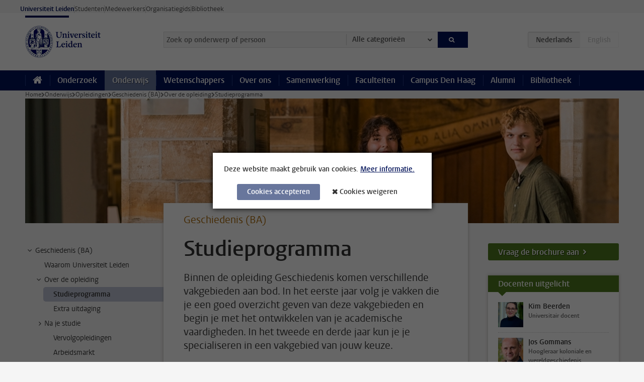

--- FILE ---
content_type: text/html;charset=UTF-8
request_url: https://www.universiteitleiden.nl/onderwijs/opleidingen/bachelor/geschiedenis/over-de-opleiding/studieprogramma
body_size: 9222
content:



<!DOCTYPE html>
<html lang="nl"  data-version="1.217.00" >
<head>









<!-- standard page html head -->

<meta charset="utf-8">
<meta name="viewport" content="width=device-width, initial-scale=1">
<meta http-equiv="X-UA-Compatible" content="IE=edge">

<!-- standard page html head -->

    <title>Studieprogramma - Universiteit Leiden</title>

        <link rel="canonical" href="https://www.universiteitleiden.nl/onderwijs/opleidingen/bachelor/geschiedenis/over-de-opleiding/studieprogramma"/>

    <meta name="contentsource" content="hippocms"/>

        <meta name="description" content="Binnen de opleiding Geschiedenis komen verschillende vakgebieden aan bod. In het eerste jaar volg je vakken die je een goed overzicht geven van deze vakgebieden en begin je met het ontwikkelen van je academische vaardigheden. In het tweede en derde jaar kun je je specialiseren in een vakgebied van jouw&amp;hellip;"/>

    <meta name="application-name" content="search"
            data-content-type="educationcontentpage"
            data-content-type="educationcontentpage"
            data-content-category="education"
            data-protected="false"
            data-language="nl"
            data-last-modified-date="2026-01-15"
            data-publication-date="2026-01-15"
            
            data-faculties="humanities"
            
            data-uuid="bda37597-0b17-48f4-adc1-52d8d5163bfe"
            data-website="external-site"
            
            
            
            data-programmes="geschiedenis-history-ba"
            
            
             />


<!-- Favicon and CSS -->
<link rel='shortcut icon' href="/onderwijs/design-1.0/assets/icons/favicon.ico"/>
<link rel="stylesheet" href="/onderwijs/design-1.0/css/ul2recruitment/screen.css?v=1.217.00"/>






<script>
var cookiesAccepted = 'false';
var internalTraffic = 'false';
</script>

<script>
window.dataLayer = window.dataLayer || [];
dataLayer.push({
event: 'Custom dimensions',
customDimensionData: {
faculty: 'Humanities',
type: 'bachelor',
language: 'nl',
study: 'History (BA)',
pageType: 'educationcontentpage',
publicationDate: '2026-01-15',
cookiesAccepted: window.cookiesAccepted,
},
user: {
internalTraffic: window.internalTraffic,
}
});
</script>
<!-- Google Tag Manager -->
<script>(function (w, d, s, l, i) {
w[l] = w[l] || [];
w[l].push({
'gtm.start':
new Date().getTime(), event: 'gtm.js'
});
var f = d.getElementsByTagName(s)[0],
j = d.createElement(s), dl = l != 'dataLayer' ? '&l=' + l : '';
j.async = true;
j.src =
'https://www.googletagmanager.com/gtm.js?id=' + i + dl;
f.parentNode.insertBefore(j, f);
})(window, document, 'script', 'dataLayer', 'GTM-P7SF446');
</script>
<!-- End Google Tag Manager -->



    <!-- this line enables the loading of asynchronous components (together with the headContributions at the bottom) -->
    <!-- Header Scripts -->
</head>
<body class="recruitment small">

  <!-- To enable JS-based styles: -->
  <script> document.body.className += ' js'; </script>
  <div class="skiplinks">
        <a href="#content" class="skiplink">Ga direct naar de inhoud</a>
    </div>




<div class="header-container">
<div class="top-nav-section">
<nav class="top-nav wrapper js_mobile-fit-menu-items" data-show-text="toon alle" data-hide-text="verberg" data-items-text="menu onderdelen">
<ul id="sites-menu">
<li>
<a class="active track-event"
href="/"
data-event-category="external-site"
data-event-label="Topmenu recruitment-site"
>Universiteit Leiden</a>
</li>
<li>
<a class=" track-event"
href="https://www.student.universiteitleiden.nl/"
data-event-category="student-site"
data-event-label="Topmenu recruitment-site"
>Studenten</a>
</li>
<li>
<a class=" track-event"
href="https://www.medewerkers.universiteitleiden.nl/"
data-event-category="staffmember-site"
data-event-label="Topmenu recruitment-site"
>Medewerkers</a>
</li>
<li>
<a class=" track-event"
href="https://www.organisatiegids.universiteitleiden.nl/"
data-event-category="org-site"
data-event-label="Topmenu recruitment-site"
>Organisatiegids</a>
</li>
<li>
<a class=" track-event"
href="https://www.bibliotheek.universiteitleiden.nl/"
data-event-category="library-site"
data-event-label="Topmenu recruitment-site"
>Bibliotheek</a>
</li>
</ul>
</nav>
</div>    <header id="header-main" class="wrapper clearfix">
        <h1 class="logo">
            <a href="/onderwijs">
                <img width="151" height="64" src="/onderwijs/design-1.0/assets/images/zegel.png" alt="Universiteit Leiden" />
            </a>
        </h1>

<form id="search" method="get" action="searchresults-main">
<input type="hidden" name="website" value="external-site"/>
<fieldset>
<legend>Zoek op onderwerp of persoon en selecteer categorie</legend>
<label for="search-field">Zoekterm</label>
<input id="search-field" type="search" name="q" data-suggest="https://www.universiteitleiden.nl/onderwijs/async/searchsuggestions"
data-wait="100" data-threshold="3"
value="" placeholder="Zoek op onderwerp of persoon"/>
<ul class="options">
<li>
<a href="/zoeken" data-hidden='' data-hint="Zoek op onderwerp of persoon">
Alle categorieën </a>
</li>
<li>
<a href="/zoeken" data-hidden='{"content-category":"staffmember"}' data-hint="Zoek op&nbsp;personen">
Personen
</a>
</li>
<li>
<a href="/zoeken" data-hidden='{"content-category":"education"}' data-hint="Zoek op&nbsp;onderwijs">
Onderwijs
</a>
</li>
<li>
<a href="/zoeken" data-hidden='{"content-category":"research"}' data-hint="Zoek op&nbsp;onderzoek">
Onderzoek
</a>
</li>
<li>
<a href="/zoeken" data-hidden='{"content-category":"news"}' data-hint="Zoek op&nbsp;nieuws">
Nieuws
</a>
</li>
<li>
<a href="/zoeken" data-hidden='{"content-category":"event"}' data-hint="Zoek op&nbsp;agenda">
Agenda
</a>
</li>
<li>
<a href="/zoeken" data-hidden='{"content-category":"dossier"}' data-hint="Zoek op&nbsp;dossiers">
Dossiers
</a>
</li>
<li>
<a href="/zoeken" data-hidden='{"content-category":"location"}' data-hint="Zoek op&nbsp;locaties">
Locaties
</a>
</li>
<li>
<a href="/zoeken" data-hidden='{"content-category":"course"}' data-hint="Zoek op&nbsp;cursussen">
Cursussen
</a>
</li>
<li>
<a href="/zoeken" data-hidden='{"content-category":"vacancy"}' data-hint="Zoek op&nbsp;vacatures">
Vacatures
</a>
</li>
<li>
<a href="/zoeken" data-hidden='{"content-category":"general"}' data-hint="Zoek op&nbsp;overig">
Overig
</a>
</li>
</ul>
<button class="submit" type="submit">
<span>Zoeken</span>
</button>
</fieldset>
</form><div class="language-btn-group">
<span class="btn active">
<abbr title="Nederlands">nl</abbr>
</span>
<span class="btn dimmed">
<abbr title="English">en</abbr>
</span>
</div>    </header>



<nav id="main-menu" class="main-nav js_nav--disclosure" data-nav-label="Menu" data-hamburger-destination="main-menu">
    <ul class="wrapper">
        <li>
            <a class="home" href="/"><span>Home</span></a>
        </li>


            <li>
                <a href="/onderzoek" >Onderzoek</a>
            </li>

            <li>
                <a href="/onderwijs"                     class="active"
>Onderwijs</a>
            </li>

            <li>
                <a href="/wetenschappers" >Wetenschappers</a>
            </li>

            <li>
                <a href="/over-ons" >Over ons</a>
            </li>

            <li>
                <a href="/samenwerking" >Samenwerking</a>
            </li>

            <li>
                <a href="/over-ons/bestuur/faculteiten" >Faculteiten</a>
            </li>

            <li>
                <a href="/den-haag" >Campus Den Haag</a>
            </li>

            <li>
                <a href="/alumni" >Alumni</a>
            </li>

            <li>
                <a href="https://www.bibliotheek.universiteitleiden.nl" >Bibliotheek</a>
            </li>
    </ul>
</nav>
</div>

  <div class="main-container">
      <div class="main wrapper clearfix ">





<nav class="breadcrumb" aria-label="Breadcrumb" id="js_breadcrumbs" data-show-text="toon alle" data-hide-text="verberg" data-items-text="broodkruimels">
    <ol id="breadcrumb-list">

        <li><a href="/">Home</a></li>

                    <li><a href="/onderwijs">Onderwijs</a></li>
                    <li><a href="/onderwijs/opleidingen">Opleidingen</a></li>
                    <li><a href="/onderwijs/opleidingen/bachelor/geschiedenis">Geschiedenis (BA)</a></li>
                    <li><a href="/onderwijs/opleidingen/bachelor/geschiedenis/over-de-opleiding">Over de opleiding</a></li>
                    <li>Studieprogramma</li>
    </ol>
</nav>






    <div class="hero">


        <figure>
            <img src="/binaries/content/gallery/student-recruitment-sites/fgw/headerfotos/geschiedenis500.jpg/geschiedenis500.jpg/d1180x250" alt=""/>
        </figure>
    </div>





    <nav class="sub-nav sub-nav-tree js_tree-nav" data-menu-label="Submenu" aria-label="submenu">
        <ul role="tree" class="js_add-control-icon" aria-label="submenu">

        <li role="none" class="has-children">

                <a
                        href="/onderwijs/opleidingen/bachelor/geschiedenis"
                        title="Geschiedenis (BA)"
                        role="treeitem"
                        
                        aria-owns="subnav-root-geschiedenisba"
                >
                    Geschiedenis (BA)
                </a>

                <ul id="subnav-root-geschiedenisba" role="group" aria-label="submenu">

        <li role="none" class="">

                <a
                        href="/onderwijs/opleidingen/bachelor/geschiedenis/waarom-universiteit-leiden"
                        title="Waarom Universiteit Leiden"
                        role="treeitem"
                        
                        
                >
                    Waarom Universiteit Leiden
                </a>

        </li>

        <li role="none" class="has-children">

                <a
                        href="/onderwijs/opleidingen/bachelor/geschiedenis/over-de-opleiding"
                        title="Over de opleiding"
                        role="treeitem"
                        
                        aria-owns="subnav-root-geschiedenisba-overdeopleiding"
                >
                    Over de opleiding
                </a>

                <ul id="subnav-root-geschiedenisba-overdeopleiding" role="group" aria-label="submenu">

        <li role="none" class="">

                <a
                        href="/onderwijs/opleidingen/bachelor/geschiedenis/over-de-opleiding/studieprogramma"
                        title="Studieprogramma"
                        role="treeitem"
                        aria-current="page"
                        
                >
                    Studieprogramma
                </a>

        </li>

        <li role="none" class="">

                <a
                        href="/onderwijs/opleidingen/bachelor/geschiedenis/over-de-opleiding/extra-uitdaging"
                        title="Extra uitdaging"
                        role="treeitem"
                        
                        
                >
                    Extra uitdaging
                </a>

        </li>
                </ul>
        </li>

        <li role="none" class="has-children">

                <a
                        href="/onderwijs/opleidingen/bachelor/geschiedenis/na-je-studie"
                        title="Na je studie"
                        role="treeitem"
                        
                        aria-owns="subnav-root-geschiedenisba-najestudie"
                >
                    Na je studie
                </a>

                <ul id="subnav-root-geschiedenisba-najestudie" role="group" aria-label="submenu">

        <li role="none" class="">

                <a
                        href="/onderwijs/opleidingen/bachelor/geschiedenis/na-je-studie/vervolgopleidingen"
                        title="Vervolgopleidingen"
                        role="treeitem"
                        
                        
                >
                    Vervolgopleidingen
                </a>

        </li>

        <li role="none" class="">

                <a
                        href="/onderwijs/opleidingen/bachelor/geschiedenis/na-je-studie/arbeidsmarkt"
                        title="Arbeidsmarkt"
                        role="treeitem"
                        
                        
                >
                    Arbeidsmarkt
                </a>

        </li>
                </ul>
        </li>

        <li role="none" class="has-children">

                <a
                        href="/onderwijs/opleidingen/bachelor/geschiedenis/toelating-en-aanmelding"
                        title="Toelating en aanmelding"
                        role="treeitem"
                        
                        aria-owns="subnav-root-geschiedenisba-toelatingenaanmelding"
                >
                    Toelating en aanmelding
                </a>

                <ul id="subnav-root-geschiedenisba-toelatingenaanmelding" role="group" aria-label="submenu">

        <li role="none" class="">

                <a
                        href="/onderwijs/opleidingen/bachelor/geschiedenis/toelating-en-aanmelding/toelatingseisen"
                        title="Toelatingseisen"
                        role="treeitem"
                        
                        
                >
                    Toelatingseisen
                </a>

        </li>

        <li role="none" class="">

                <a
                        href="/onderwijs/opleidingen/bachelor/geschiedenis/toelating-en-aanmelding/matching"
                        title="Matching"
                        role="treeitem"
                        
                        
                >
                    Matching
                </a>

        </li>

        <li role="none" class="">

                <a
                        href="/onderwijs/opleidingen/bachelor/geschiedenis/toelating-en-aanmelding/deadlines-voor-aanmelden"
                        title="Deadlines voor aanmelden"
                        role="treeitem"
                        
                        
                >
                    Deadlines voor aanmelden
                </a>

        </li>

        <li role="none" class="">

                <a
                        href="/onderwijs/opleidingen/bachelor/geschiedenis/toelating-en-aanmelding/benodigde-documenten"
                        title="Benodigde documenten"
                        role="treeitem"
                        
                        
                >
                    Benodigde documenten
                </a>

        </li>

        <li role="none" class="">

                <a
                        href="/onderwijs/opleidingen/bachelor/geschiedenis/toelating-en-aanmelding/aanmelden"
                        title="Aanmelden"
                        role="treeitem"
                        
                        
                >
                    Aanmelden
                </a>

        </li>

        <li role="none" class="">

                <a
                        href="/onderwijs/opleidingen/bachelor/geschiedenis/toelating-en-aanmelding/collegegeld"
                        title="Collegegeld"
                        role="treeitem"
                        
                        
                >
                    Collegegeld
                </a>

        </li>
                </ul>
        </li>

        <li role="none" class="">

                <a
                        href="/onderwijs/opleidingen/bachelor/geschiedenis/studentenleven"
                        title="Studentenleven"
                        role="treeitem"
                        
                        
                >
                    Studentenleven
                </a>

        </li>

        <li role="none" class="">

                <a
                        href="/onderwijs/opleidingen/bachelor/geschiedenis/voorlichtingsactiviteiten"
                        title="Voorlichtingsactiviteiten"
                        role="treeitem"
                        
                        
                >
                    Voorlichtingsactiviteiten
                </a>

        </li>

        <li role="none" class="">

                <a
                        href="/onderwijs/opleidingen/bachelor/geschiedenis/contact"
                        title="Contact"
                        role="treeitem"
                        
                        
                >
                    Contact
                </a>

        </li>

        <li role="none" class="">

                <a
                        href="/onderwijs/opleidingen/bachelor/geschiedenis/chat-met-een-student"
                        title="Chat met een student"
                        role="treeitem"
                        
                        
                >
                    Chat met een student
                </a>

        </li>
                </ul>
        </li>
        </ul>
    </nav>










<div id="content" class="humanities">
    <article>

        <p class="context">Geschiedenis (BA)</p>
        <h1>Studieprogramma</h1>

            <div class="intro">
                <p>Binnen de opleiding Geschiedenis komen verschillende vakgebieden aan bod. In het eerste jaar volg je vakken die je een goed overzicht geven van deze vakgebieden en begin je met het ontwikkelen van je academische vaardigheden. In het tweede en derde jaar kun je je specialiseren in een vakgebied van jouw keuze.</p>
            </div>

    <h2>Programmaoverzicht</h2>
<p><span><span>De keuze aan onderwerpen waarin je je kunt verdiepen binnen de opleiding Geschiedenis is breed, zowel wat betreft periode, geografisch gebied als benadering:&nbsp; j</span></span><span><span>e kunt je specialiseren in verschillende tijdvakken, van de Grieks-Romeinse wereld tot aan het heel recente verleden. &nbsp;Je kunt je verdiepen op de geschiedenis van Nederland, Europa, of de wereld. En je kunt je richten op politieke, culturele, maar ook op sociale of economische geschiedenis. &nbsp;Kies uit een breed palet en richt je bijvoorbeeld op:</span></span></p>

<ul>
 <li><span><span>de politieke, economische, sociaal-culturele, maritieme en religieuze geschiedenis vanaf het ontstaan van de Republiek tot en met het tegenwoordige Koninkrijk der Nederlanden</span></span></li>
 <li><span><span>de democratische Griekse stadsstaten en een keizerrijk dat zich uitstrekte van Oost naar West. Leer dus&nbsp;hoe alle wegen naar Rome leidden</span></span></li>
 <li><span><span>de politiek, economie en religie van de dynamische periode van 1000 jaar in vakken over de middeleeuwen</span></span></li>
 <li><span><span>de invloed van etniciteit, seksuele voorkeur, klasse, religie of gender op iemands sociale positie</span></span></li>
 <li><span><span>de geschiedenis van Rusland, Afrika, Azië of Verenigde Staten</span></span></li>
 <li><span><span>het ontstaan van de wereldeconomie sinds 1500</span></span></li>
 <li><span><span>het koloniale verleden – een van de specialismes van Geschiedenis in Leiden.</span></span></li>
</ul>    <!-- accordion block -->
    <div class="accordeon">
            <h2>Een aantal vakken uitgelicht</h2>

            <details>
                <summary>Nederlandse en koloniale geschiedenis</summary>
                <div class="content">
<p>Leiden heeft als enige universiteit in Nederland een onderwijsteam dat zich speciaal bezighoudt met de geschiedenis van Nederland, vanaf 1500 tot nu. Naast de belangrijkste politieke gebeurtenissen uit de geschiedenis van de Republiek en het Koninkrijk verdiep je je in dit vak in economische, sociale, culturele en religieuze aspecten van het Nederlandse verleden. Ook zaken als slavernij, kolonialisme en gender krijgen hierbij aandacht. Daarnaast leer je in dit vak over de relaties die Nederland onderhield met de (overzeese) buitenwereld.</p>                </div>
            </details>
            <details>
                <summary>Inleiding historische wetenschap</summary>
                <div class="content">
<p>Er zijn niet veel onderwerpen waar alle historici het over eens zijn. Waar en wanneer begon de Industriële Revolutie precies? Wie begon de Koude Oorlog? Zijn ogenschijnlijk objectieve bronnen, als inventarissen uit de Middeleeuwen, wel zo betrouwbaar? Je leert manieren om de geschiedenis zo objectief mogelijk te benaderen. En wat is geschiedenis? Vroeger bestudeerden historici vooral de grote namen en de belangrijke gebeurtenissen, maar tegenwoordig is er ook veel aandacht voor het verhaal van de gewone man en vrouw.</p>                </div>
            </details>
            <details>
                <summary>Onderzoekscollege</summary>
                <div class="content">
<p>Als student Geschiedenis leer je natuurlijk niet alleen feiten en jaartallen. Je wordt opgeleid tot academicus. Dat betekent dat je zelfstandig historisch onderzoek kunt doen. In onderzoekscolleges leer je bijvoorbeeld hoe je een goede vraagstelling formuleert en hoe je snel de juiste informatie vindt. Dit verwerk je in een goed opgebouwd werkstuk. Ook leer je hoe je een wetenschappelijk referaat houdt.</p>                </div>
            </details>
            <details>
                <summary>Historici en Maatschappij</summary>
                <div class="content">
<p><span><span>In dit vak kijk je over de grenzen van het academisch debat, naar de impact die historici hebben op de samenleving. Welke rol spelen historici bijvoorbeeld in maatschappelijke discussies over het koloniale verleden? Hoe kun je de kennis en vaardigheden die je hebt geleerd tijdens je studie geschiedenis breder gebruiken? De connectie tussen de geschiedwetenschap en praktische vaardigheden die belangrijk zijn voor de arbeidsmarkt staan centraal. </span></span></p>                </div>
            </details>
    </div>
    <h2>Gedetailleerd programma</h2>
<p>Hieronder vind je een overzicht van het curriculum. Wil je een gedetailleerde beschrijving van de vakken?&nbsp;Bezoek dan onze&nbsp;<a rel="noopener noreferrer" href="https://studiegids.universiteitleiden.nl/s/0178" target="_blank">Studiegids</a>.&nbsp;Let op: de studiegids beschrijft het programma van het huidige studiejaar.&nbsp;</p>    <!-- Image block 1.0 -->








        <figure
                class="zoom image"
                data-open-modal="vergroot afbeeldingen"
                data-close-modal="sluit vergrootte afbeeldingen"
                data-next-image="volgende afbeelding"
                data-previous-image="vorige afbeelding"
        >
                    <img src="/binaries/content/gallery/student-recruitment-sites/fgw/curriculumschemas/2025/flyer-geschiedenis-2025.jpg/flyer-geschiedenis-2025.jpg/d700xvar" data-zoom-src="/binaries/content/gallery/student-recruitment-sites/fgw/curriculumschemas/2025/flyer-geschiedenis-2025.jpg" alt=""/>

                <figcaption >
                    Klik op de loep voor een vergroting.
                </figcaption>
        </figure>
    <h2>Hoe vul jij je keuzeruimte in?</h2>
<p>Bovenop de keuzevrijheid die je hebt in vakken binnen de opleiding, is er in het derde jaar van je studie ook nog een minorruimte van 30 studiepunten. Je mag zelf bepalen hoe je die invult. Denk bijvoorbeeld aan:</p>    <!-- accordion block -->
    <div class="accordeon">

            <details>
                <summary>Een keuzepakket</summary>
                <div class="content">
<p>Verdiep je kennis met extra colleges bij je eigen opleiding of kies bij een andere opleiding een vak dat past bij jouw specialisatie, bijvoorbeeld op het gebied van literatuur of geschiedenis. Je maakt je keuze uit speciaal samengestelde pakketten (er zijn meer dan vijftig&nbsp;<a href="https://studiegids.universiteitleiden.nl/search?for=programmes&amp;type%5B%5D=minors&amp;q=&amp;edition=2020-2021&amp;_ga=2.227707677.1445438163.1600241755-267769130.1551788206">minoren</a>), maar je kunt ook zelf een pakket samenstellen.</p>                </div>
            </details>
            <details>
                <summary>Een stage</summary>
                <div class="content">
<p>Tijdens een stage werk je voor een aaneengesloten periode bij een organisatie, bijvoorbeeld een ministerie, internationaal bedrijf of ontwikkelingsorganisatie. Dit is een goede manier om werkervaring op te doen. De inhoud van de stage spreek je af met je studiecoördinator. Onze&nbsp;<a href="https://careerzone.universiteitleiden.nl/career-services/geesteswetenschappen/">Studenten Loopbaan Service</a> helpt je graag om een geschikte stageplek te vinden.&nbsp;</p>                </div>
            </details>
            <details>
                <summary>Vakken bij de Academy of Creative and Performing Arts</summary>
                <div class="content">
<p>Alleen in Leiden kun je je wetenschappelijke én kunstzinnige talenten tegelijk ontwikkelen. Naast je studie in Leiden kun je <a href="https://www.universiteitleiden.nl/geesteswetenschappen/academie-der-kunsten">vakken volgen</a> aan de Koninklijke Academie van Beeldende Kunsten en het Koninklijk Conservatorium in Den Haag.</p>                </div>
            </details>
            <details>
                <summary>Colleges of een stage in het buitenland</summary>
                <div class="content">
<p>Een studieperiode in het buitenland is een goede manier om je horizon te verbreden. Je leert je redden in een onbekende omgeving. Je verbetert je talenkennis en vergroot je kansen op de arbeidsmarkt. En heel belangrijk: je leert internationaal te denken. Je kunt dat doen in het kader van het&nbsp;<a href="https://www.universiteitleiden.nl/en/scholarships/sea/erasmus-for-studies">Erasmus uitwisselingsprogramma</a>. Er zijn ook <a href="https://www.student.universiteitleiden.nl/en/internship-career--work/internships/internships-abroad/scholarships-for-international-internships/humanities?cf=university&amp;cd=guest#tab-1">beurzen </a>beschikbaar voor een dergelijk verblijf in het buitenland.</p>                </div>
            </details>
            <details>
                <summary>Educatieve minor</summary>
                <div class="content">
<p>Leerlingen begeleiden, helpen en enthousiasmeren: dit alles staat centraal in het werk van de leraar. Als docent kun je je liefde voor je vak overbrengen op jonge mensen.&nbsp;<br />
Met de <a href="https://www.universiteitleiden.nl/iclon/lo/informatie-over-de-opleiding/beperkte-tweedegraads-bevoegdheid#">educatieve minor,</a> die aansluit bij opleidingen die ook een schoolvak zijn, ben je gekwalificeerd om les te geven in de onderbouw van havo, vwo en vmbo-t. Dat is mooi meegenomen, want er is dringend behoefte aan universitaire docenten. Bovendien is het een uitstekende voorbereiding op de educatieve master en voor een toekomst in het onderwijs.</p>                </div>
            </details>
    </div>

    </article>
</div>








<aside class="humanities">



<!-- .box -->








        <div class="box ghost">
            <div class="box-content">
                <a class="call-btn alt with wide" href="/onderwijs/opleidingen/bachelor/brochure/geschiedenis-ba">Vraag de brochure aan</a>
            </div>
        </div>










<div class="box paginated" data-per-page="10" data-prev="" data-next="">
    <div class="box-header">
            <h2>Docenten uitgelicht</h2>
    </div>
    <div class="box-content">
        <ul>
                    <li>





<a href="/medewerkers/kim-beerden">




                    <img src="/binaries/content/gallery/ul2/portraits/humanities/k/2022/k.-kim-beerden-2022.png/k.-kim-beerden-2022.png/d50x50"  alt="" width="50" height="50" />
    <div>
        <strong>Kim Beerden</strong>
            <span class="meta">Universitair docent</span>
    </div>
</a>
                    </li>
                    <li>





<a href="/medewerkers/jos-gommans">




                    <img src="/binaries/content/gallery/ul2/portraits/humanities/j/old/j.-jos-gommans-old.jpg/j.-jos-gommans-old.jpg/d50x50"  alt="" width="50" height="50" />
    <div>
        <strong>Jos Gommans</strong>
            <span class="meta">Hoogleraar koloniale en wereldgeschiedenis</span>
    </div>
</a>
                    </li>
                    <li>





<a href="/medewerkers/manon-van-der-heijden">




                    <img src="/binaries/content/gallery/ul2/portraits/humanities/m/2022/m.-manon-van-der-heijden-2022.jpg/m.-manon-van-der-heijden-2022.jpg/d50x50"  alt="" width="50" height="50" />
    <div>
        <strong>Manon van der Heijden</strong>
            <span class="meta">Hoogleraar stadsgeschiedenis</span>
    </div>
</a>
                    </li>
                    <li>





<a href="/medewerkers/lionel-laborie">




                    <img src="/binaries/content/gallery/ul2/portraits/humanities/l/2023/l.-lionel-laborie-2023.jpg/l.-lionel-laborie-2023.jpg/d50x50"  alt="" width="50" height="50" />
    <div>
        <strong>Lionel Laborie</strong>
            <span class="meta">Universitair docent</span>
    </div>
</a>
                    </li>
                    <li>





<a href="/medewerkers/claire-weeda">





                    <img src="/binaries/content/gallery/ul2/portraits/humanities/c/2025/c.v.-claire-weeda-2025.jpg/c.v.-claire-weeda-2025.jpg/d50x50" data-zoom-src="/binaries/content/gallery/ul2/portraits/humanities/c/2025/c.v.-claire-weeda-2025.jpg" alt="" width="50" height="50" />
    <div>
        <strong>Claire Weeda</strong>
            <span class="meta">Onderwijsdirecteur / universitair docent</span>
    </div>
</a>
                    </li>
                    <li>





<a href="/medewerkers/michiel-van-groesen">




                    <img src="/binaries/content/gallery/ul2/portraits/humanities/m/2023/m.-michiel-van-groesen-2023.jpg/m.-michiel-van-groesen-2023.jpg/d50x50"  alt="" width="50" height="50" />
    <div>
        <strong>Michiel van Groesen</strong>
            <span class="meta">Hoogleraar Maritieme Geschiedenis</span>
    </div>
</a>
                    </li>
        </ul>
    </div>
</div>
</aside>


<footer class="sub-footer clearfix">







<section>




            <img src="/binaries/content/gallery/student-recruitment-sites/fgw/ma-subfooter-achterhrond.jpg"  alt=""    />
</section>



<section>
        <h2>Stel je vragen aan de studenten van de Studielijn</h2>


                <p>Heb je vragen over studeren aan de Universiteit Leiden of over onze voorlichtingsactiviteiten?

We helpen je graag!</p>


                <ul>
                            <li>

                                <a class="phone"
                                   href="tel:071 527 11 11">
                                    071 527 11 11
                                </a>
                            </li>

                        <li>
                            <a class="email"
                               href="mailto:studielijn@leidenuniv.nl">studielijn@leidenuniv.nl</a>
                        </li>

                </ul>
</section>



<section>
        <h2>Studeren aan de Universiteit Leiden</h2>
        <ul>
                <li>
                        <a href="https://www.universiteitleiden.nl/onderwijs/opleidingen?pageNumber=1&amp;type=bachelor">Alle bacheloropleidingen</a>
                </li>
                <li>
                        <a href="https://www.universiteitleiden.nl/agenda?pageNumber=1&amp;activity=Study+Information&amp;faculty=humanities">Voorlichtingskalender</a>
                </li>
        </ul>
</section>



<section>
        <h2>Volg de opleiding Geschiedenis op:</h2>
        <div class="share">
                <a href="https://www.facebook.com/Leiden.History/" class="facebook"><span class="visually-hidden">Volg ons op facebook</span></a>
                <a href="https://www.instagram.com/historyatleiden" class="instagram"><span class="visually-hidden">Volg ons op instagram</span></a>
                <a href="https://www.youtube.com/user/leidenhum" class="youtube"><span class="visually-hidden">Volg ons op youtube</span></a>
        </div>
</section>
</footer>
      </div>
  </div>




    <div class="footer-container">
        <footer class="wrapper clearfix">
                <section>
                        <h2>Studiekeuze</h2>
                        <ul>
                                <li>
                                    <a href="/onderwijs/bachelors">Bacheloropleidingen</a>
                                </li>
                                <li>
                                    <a href="/onderwijs/masters">Masteropleidingen</a>
                                </li>
                                <li>
                                    <a href="/wetenschappers/promoveren">PhD-programma's</a>
                                </li>
                                <li>
                                    <a href="/onderwijs/onderwijs-voor-professionals">Onderwijs voor professionals</a>
                                </li>
                                <li>
                                    <a href="/en/education/other-modes-of-study/summer-schools">Summer Schools</a>
                                </li>
                                <li>
                                    <a href="/onderwijs/bachelors/voorlichtingsactiviteiten/open-dagen">Open dagen</a>
                                </li>
                                <li>
                                    <a href="/onderwijs/masters/voorlichtingsactiviteiten/master-open-dagen">Master Open Dag</a>
                                </li>
                        </ul>
                </section>
                <section>
                        <h2>Organisatie</h2>
                        <ul>
                                <li>
                                    <a href="/en/archaeology">Archeologie</a>
                                </li>
                                <li>
                                    <a href="/geesteswetenschappen">Geesteswetenschappen</a>
                                </li>
                                <li>
                                    <a href="/geneeskunde-lumc">Geneeskunde/LUMC</a>
                                </li>
                                <li>
                                    <a href="/governance-and-global-affairs">Governance and Global Affairs</a>
                                </li>
                                <li>
                                    <a href="/rechtsgeleerdheid">Rechtsgeleerdheid</a>
                                </li>
                                <li>
                                    <a href="/sociale-wetenschappen">Sociale Wetenschappen</a>
                                </li>
                                <li>
                                    <a href="/wiskunde-en-natuurwetenschappen">Wiskunde en Natuurwetenschappen</a>
                                </li>
                                <li>
                                    <a href="/afrika-studiecentrum-leiden">Afrika-Studiecentrum Leiden</a>
                                </li>
                                <li>
                                    <a href="/honours-academy">Honours Academy</a>
                                </li>
                                <li>
                                    <a href="/iclon">ICLON</a>
                                </li>
                                <li>
                                    <a href="https://www.organisatiegids.universiteitleiden.nl/faculteiten-en-instituten/international-institute-for-asian-studies">International Institute for Asian Studies</a>
                                </li>
                        </ul>
                </section>
                <section>
                        <h2>Over ons</h2>
                        <ul>
                                <li>
                                    <a href="/werken-bij">Werken bij de Universiteit Leiden</a>
                                </li>
                                <li>
                                    <a href="https://www.luf.nl/">Steun de Universiteit Leiden</a>
                                </li>
                                <li>
                                    <a href="/alumni">Alumni</a>
                                </li>
                                <li>
                                    <a href="/over-ons/impact">Impact</a>
                                </li>
                                <li>
                                    <a href="https://www.leiden-delft-erasmus.nl/">Leiden-Delft-Erasmus Universities</a>
                                </li>
                                <li>
                                    <a href="https://www.universiteitleiden.nl/locaties">Locaties</a>
                                </li>
                                <li>
                                    <a href="https://www.organisatiegids.universiteitleiden.nl/reglementen/algemeen/universitaire-website-disclaimer">Disclaimer</a>
                                </li>
                                <li>
                                    <a href="https://www.organisatiegids.universiteitleiden.nl/cookies">Cookies</a>
                                </li>
                                <li>
                                    <a href="https://www.organisatiegids.universiteitleiden.nl/reglementen/algemeen/privacyverklaringen">Privacy</a>
                                </li>
                                <li>
                                    <a href="/over-ons/contact">Contact</a>
                                </li>
                        </ul>
                </section>
                <section>
                        <h2>Volg ons</h2>
                            <ul>
                                    <li>
                                        <a href="https://web.universiteitleiden.nl/nieuwsbrief">Lees onze wekelijkse nieuwsbrief</a>
                                    </li>
                            </ul>
                        <div class="share">
                                <a href="https://bsky.app/profile/unileiden.bsky.social" class="bluesky"><span class="visually-hidden">Volg ons op bluesky</span></a>
                                <a href="https://nl-nl.facebook.com/UniversiteitLeiden" class="facebook"><span class="visually-hidden">Volg ons op facebook</span></a>
                                <a href="https://www.youtube.com/user/UniversiteitLeiden" class="youtube"><span class="visually-hidden">Volg ons op youtube</span></a>
                                <a href="https://www.linkedin.com/company/leiden-university" class="linkedin"><span class="visually-hidden">Volg ons op linkedin</span></a>
                                <a href="https://instagram.com/universiteitleiden" class="instagram"><span class="visually-hidden">Volg ons op instagram</span></a>
                                <a href="https://mastodon.nl/@universiteitleiden" class="mastodon"><span class="visually-hidden">Volg ons op mastodon</span></a>
                        </div>
                </section>
        </footer>
    </div>



    <div class="cookies-overlay"></div>
    <div class="cookies cookie-focus">
        <p>
Deze website maakt gebruik van cookies.            <a href="#more-cookie-consent" class="activate" data-activate-label="Minder informatie.">
Meer informatie.            </a>
        </p>

        <div id="more-cookie-consent">
                <p>Op de website van de Universiteit Leiden wordt altijd gebruik gemaakt van functionele cookies en cookies om bezoekersstatistieken bij te houden. Daarnaast kunnen 'trackingcookies' worden gebruikt voor online advertenties en marketingcampagnes. Deze cookies worden alleen geplaatst als je daarvoor toestemming geeft.</p>
                <p>
                    <a href="https://www.organisatiegids.universiteitleiden.nl/cookies">
Cookiebeleid                    </a>
                </p>
        </div>


        <form action="/onderwijs/opleidingen/bachelor/geschiedenis/over-de-opleiding/studieprogramma?_hn:type=action&amp;_hn:ref=r34_r6" method="post">
            <button type="submit" class="accept" name="cookie" value="accept">Cookies accepteren</button>
            <button type="submit" class="reject" name="cookie" value="reject">Cookies weigeren</button>
        </form>
    </div>
<!-- bottom scripts -->
<script async defer src="/onderwijs/design-1.0/scripts/ul2.js?v=1.217.00" data-main="/onderwijs/design-1.0/scripts/ul2common/main.js"></script>
  <!-- this line enables the loading of asynchronous components (together with the headContributions at the top) -->
</body>
</html>
